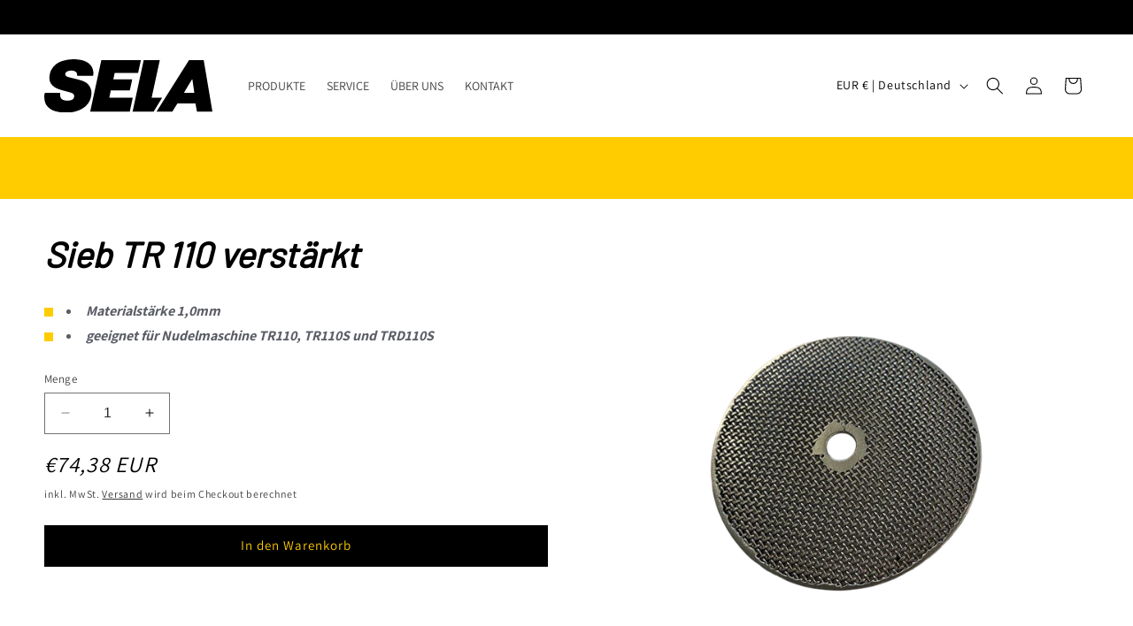

--- FILE ---
content_type: text/css
request_url: https://sela-gmbh.de/cdn/shop/t/2/assets/custom.css?v=3576868911243118921696594759
body_size: 22
content:
@font-face{font-face:"swap";font-family:Barlow;src:url(/cdn/shop/files/barlow-v12-latin-regular.woff2?v=1679587898) format("woff2"),url(/cdn/shop/files/barlow-v12-latin-700italic.woff?v=1679587898) format("woff"),url(/cdn/shop/files/barlow-v12-latin-700italic.woff2?v=1679587898) format("woff2")}.header-wrapper--border-bottom{border-bottom:solid 70px #ffcc00}:not.template-index .header-wrapper--border-bottom{border-bottom:none}.header{display:grid;grid-template-areas:" heading left-icons icons";grid-template-columns:2fr 1fr 1fr;align-items:center}@media screen and (max-width: 749px){.header--has-app{grid-template-columns:auto 1fr auto}}.header--middle-left{grid-template-areas:"heading navigation icons";grid-template-columns:auto 1fr auto;column-gap:2rem}.header__submenu.list-menu{padding:2.4rem 0}.header__submenu .header__submenu{background-color:rgba(var(--color-foreground),.03);padding:.5rem 0;margin:.5rem 0}.header__submenu .header__menu-item:after{right:2rem}.header__submenu .header__menu-item{justify-content:space-between;padding:.8rem 2.4rem}.header__submenu .header__submenu .header__menu-item{padding-left:3.4rem}@media screen and (min-width: 990px) .header--middle-left .header__inline-menu{margin-right: 0;margin-left: auto}li::marker{content:none}.rte li{list-style:inherit;position:relative;color:#5b5d66;font-weight:700;font-style:italic;padding-left:5px}.rte li:before{content:"";position:absolute;width:10px;height:10px;background-color:#fc0;left:-2rem;top:10px}#shopify-section-template--16136436121786__009570e4-7734-4714-a3c6-125fc2ac8431 .image-with-text__media-item{position:relative}#shopify-section-template--16136436121786__31b982fa-a4f8-4725-a365-8ad365c2275e .image-with-text__media-item{position:relative;max-height:525px;max-width:700px}#shopify-section-template--16136436121786__009570e4-7734-4714-a3c6-125fc2ac8431 .image-with-text__media-item:after{display:none;content:"";position:absolute;top:-40px;right:20px;bottom:0;left:40px;border:solid 13px #f5cf40;z-index:-1}#shopify-section-template--16136436121786__31b982fa-a4f8-4725-a365-8ad365c2275e .image-with-text__media-item:after{display:none;content:"";position:absolute;top:-40px;right:20px;bottom:0;left:40px;border:solid 13px #f5cf40;z-index:-1}@media screen and (min-width: 1200px){#shopify-section-template--16136436121786__009570e4-7734-4714-a3c6-125fc2ac8431 .image-with-text__media-item:after{display:block}#shopify-section-template--16136436121786__31b982fa-a4f8-4725-a365-8ad365c2275e .image-with-text__media-item:after{display:block}#shopify-section-template--16136436678842__1713864b-2b36-4abf-992f-7fb45791f009 .image-with-text__media-item:after{display:block}}.shopify-policy__container{max-width:560px;max-width:1500px;margin:0 auto;padding-left:20px;padding-right:20px}.shopify-policy__title{text-align:start}.product-grid-container .card .card__inner{background-color:transparent}.product-grid-container .card .card__content{padding:20px}.max-image-size{position:relative;max-height:525px;max-width:700px}.max-image-size:after{display:none;content:"";position:absolute;top:-40px;right:20px;bottom:0;left:40px;border:solid 13px #f5cf40;z-index:-1}@media screen and (min-width: 1200px){.max-image-size:after{display:block;content:"";position:absolute;top:-40px;right:20px;bottom:0;left:40px;border:solid 13px #f5cf40}}
/*# sourceMappingURL=/cdn/shop/t/2/assets/custom.css.map?v=3576868911243118921696594759 */


--- FILE ---
content_type: image/svg+xml
request_url: https://sela-gmbh.de/cdn/shop/files/Gruppe_3506.svg?v=1687780320&width=190
body_size: 54
content:
<svg xmlns="http://www.w3.org/2000/svg" width="194.718" height="62.024" viewBox="0 0 194.718 62.024">
  <g id="Gruppe_3506" data-name="Gruppe 3506" transform="translate(0)">
    <path id="Pfad_9003" data-name="Pfad 9003" d="M26.492,8.981H8.271a7.167,7.167,0,0,1-.412-1.844,7.666,7.666,0,0,0-.482-1.65C5.56,2.058-2.206,2.391-4.724,4.8a3.268,3.268,0,0,0-.689,3.783c1.052,1.669,4.1,2.18,6.257,2.681,2.6.6,5.03,1.264,7.152,1.789,4.752,1.174,9.568,2.557,12.375,5.5A15.325,15.325,0,0,1,24.5,30.722a21.093,21.093,0,0,1-6.326,13.272,27.486,27.486,0,0,1-5.777,3.988,35.835,35.835,0,0,1-3.437,1.445A39.458,39.458,0,0,1-1.562,51.7a40.447,40.447,0,0,1-8.665-.207c-4.882-.7-9.1-1.565-12.514-3.781a16.584,16.584,0,0,1-5.433-5.638A8.107,8.107,0,0,0-29,40.282c-1.023-3.595-1.573-7.862-.425-11.377h17.809c-.4,3.693.28,6.285,2.417,7.594,2.267,1.341,5.877,1.612,8.87,1.1a8.041,8.041,0,0,0,2.82-1.031c1.958-1.046,2.938-4.455,1.238-6.326-1.1-1.213-3.179-1.7-5.294-2.338-1.892-.568-3.971-1.1-5.845-1.58-3.924-1.006-8.174-2.393-10.934-4.265a14.914,14.914,0,0,1-4.263-4.4,9.892,9.892,0,0,1-1.1-2.82,18.045,18.045,0,0,1-.4-3.917,18.928,18.928,0,0,1,.4-3.371,29,29,0,0,1,.756-3.162A16.9,16.9,0,0,1-21.5,1.431C-18.849-3.262-14.828-6.353-9.2-8.195a45.6,45.6,0,0,1,14.512-2c1.294.006,2.73.273,4.125.414a29.544,29.544,0,0,1,3.851.619C20.324-7.465,25.869-3.281,26.7,4.249a18.565,18.565,0,0,1-.207,4.731" transform="translate(30.064 10.191)"/>
    <path id="Pfad_9005" data-name="Pfad 9005" d="M27.512,0,24.263,15.074H-2.869l-1.552,7.237,21.873,0L14.678,35.182l-22.07.013-1.676,8.6H18.074l-3.458,16.05H-31.221L-18.325,0Z" transform="translate(84.4 0.904)"/>
    <path id="Pfad_9006" data-name="Pfad 9006" d="M14.765,0,5.329,43.783l12.111.008L7.679,59.85l-24.435-.006L-3.874,0Z" transform="translate(119.014 0.904)"/>
    <path id="Pfad_9007" data-name="Pfad 9007" d="M30.319,28.035H12.428L10.651,18.53c-1.56,0-15.441,0-20.853.047l-5.939,9.459c-.711,0-18.265,0-18.265,0L3.2-31.815H20.233ZM6.713-9.34C4.992-6.6-.994,3.5-2.638,6.373H9.326C9.178,5.008,7.549-6.667,7.056-9.34Z" transform="translate(164.399 32.72)"/>
  </g>
</svg>
